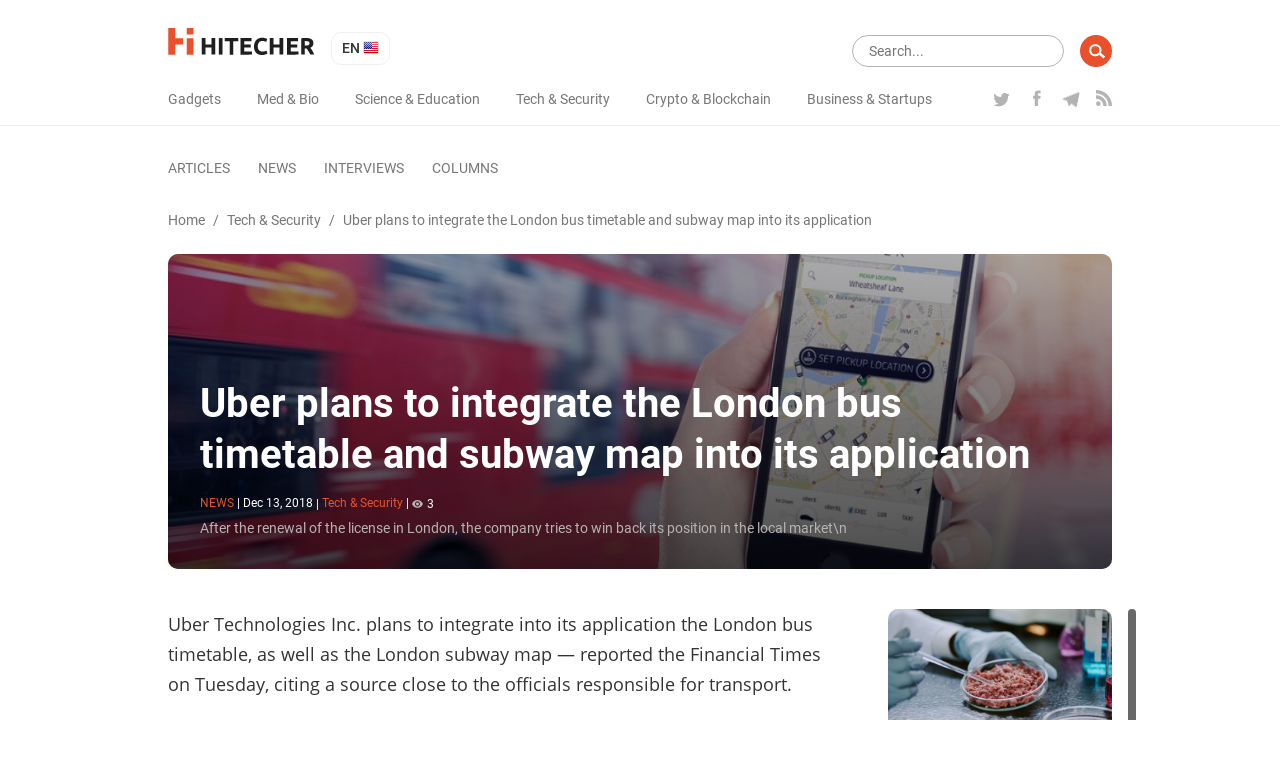

--- FILE ---
content_type: text/html; charset=UTF-8
request_url: https://hitecher.com/news/uber-plans-to-integrate-the-london-bus-timetable-and-subway-map-into-its-application
body_size: 10948
content:
<!DOCTYPE html>
<html lang="en">

<head>
    <script type="text/javascript">
    !function () {
        var t = document.createElement("script");
        t.type = "text/javascript", t.async = !0, t.src = "https://vk.com/js/api/openapi.js?159", t.onload =
            function () {
                VK.Retargeting.Init("VK-RTRG-294782-dMs2Q"), VK.Retargeting.Hit()
            }, document.head.appendChild(t)
    }();

</script>
<noscript><img src="https://vk.com/rtrg?p=VK-RTRG-294782-dMs2Q" style="position:fixed; left:-999px;" alt=""/></noscript>
<!-- Google Tag Manager -->
<script>
    (function (w, d, s, l, i) {
        w[l] = w[l] || [];
        w[l].push({
            'gtm.start': new Date().getTime(),
            event: 'gtm.js'
        });
        var f = d.getElementsByTagName(s)[0],
            j = d.createElement(s),
            dl = l != 'dataLayer' ? '&l=' + l : '';
        j.async = true;
        j.src =
            'https://www.googletagmanager.com/gtm.js?id=' + i + dl;
        f.parentNode.insertBefore(j, f);
    })(window, document, 'script', 'dataLayer', 'GTM-K89Z82Z');

</script>
<!-- End Google Tag Manager -->
<meta name="yandex-verification" content="b1168ef05fca9935"/>
<script async src="https://pagead2.googlesyndication.com/pagead/js/adsbygoogle.js"></script>
<script>
    (adsbygoogle = window.adsbygoogle || []).push({
        google_ad_client: "ca-pub-6593320502064052",
        enable_page_level_ads: true
    });
</script>
    <meta charset="UTF-8">
<meta name="viewport" content="width=device-width, initial-scale=1.0">
<meta http-equiv="X-UA-Compatible" content="ie=edge">
<link rel="manifest" href="/manifest.json"/>
<title>Uber plans to integrate the London bus timetable and subway map into its application - </title>
<meta name="description" content="After the renewal of the license in London, the company tries to win back its position in the local market\n"/>
<link rel="canonical" href="https://hitecher.com/news/uber-plans-to-integrate-the-london-bus-timetable-and-subway-map-into-its-application"/>
    <link rel="alternate" hreflang="en-US" href="https://hitecher.com/news/uber-plans-to-integrate-the-london-bus-timetable-and-subway-map-into-its-application"/>
    <link rel="alternate" hreflang="ru-RU" href="https://hitecher.com/ru/news/uber-plans-to-integrate-the-london-bus-timetable-and-subway-map-into-its-application"/>

<!-- Open Graph -->
<meta property="og:locale" content="en_US"/>
<meta property="og:type" content="article"/>
<meta property="og:title" content="Uber plans to integrate the London bus timetable and subway map into its application"/>
<meta property="og:description" content="After the renewal of the license in London, the company tries to win back its position in the local market\n"/>
<meta property="og:url" content="https://hitecher.com/news/uber-plans-to-integrate-the-london-bus-timetable-and-subway-map-into-its-application"/>
<meta property="og:site_name" content="Hitecher"/>
    <meta property="article:section" content="Tech &amp; Security"/>
    <meta property="article:published_time" content="2018-12-13 08:16:04"/>
            <meta property="article:section" content="uber"/>
            <meta property="article:section" content="mobile apps"/>
        <meta property="article:publisher" content="https://www.facebook.com/hitechereng/"/>
<meta property="og:image" content="https://hitecher.com/storage/img/20190423/e1a83e15131bc2602cf3.jpg"/>
<meta property="og:image:secure_url" content="https://hitecher.com/storage/img/20190423/e1a83e15131bc2602cf3.jpg"/>
<!-- End Open Graph -->

<!-- Twittwr Card -->
<meta name="twitter:card" content="summary_large_image"/>
<meta name="twitter:description" content="After the renewal of the license in London, the company tries to win back its position in the local market\n"/>
<meta name="twitter:title" content="Uber plans to integrate the London bus timetable and subway map into its application"/>
<meta name="twitter:site" content="@hitechercom"/>
<meta name="twitter:image" content="https://hitecher.com/storage/img/20190423/e1a83e15131bc2602cf3.jpg"/>
<meta name="twitter:creator" content="@hitechercom"/>
<!-- End Twittwr Card -->

<link rel="icon" href="/images/cropped-favicon-85x85.png" sizes="32x32"/>
<link rel="icon" href="/images/cropped-favicon-260x260.png" sizes="192x192"/>
<link rel="apple-touch-icon-precomposed" href="/images/cropped-favicon-260x260.png"/>
<meta name="msapplication-TileImage" content="/images/cropped-favicon.png"/>

    <link type="text/css" media="all" href="/css/app.css?id=c677d4e1fc6f69496c3f" rel="stylesheet" />
</head>

<body>
    <!-- Google Tag Manager (noscript) -->
    <noscript><iframe src="https://www.googletagmanager.com/ns.html?id=GTM-K89Z82Z" height="0" width="0"
            style="display:none;visibility:hidden"></iframe></noscript>
    <!-- End Google Tag Manager (noscript) -->
    <header id="masthead" class="site-header" role="banner">
    <div class="container">
        <div class="row align-items-center">
            <div id="primary-nav" class="col-12" role="navigation">
                <div class="row justify-content-between align-items-center">
                    <div class="col-xl-auto col-12 align-items-center">
                        <div class="row justify-content-between align-items-center">
                            <div class="col-auto">
                                <div class="row align-items-center">
                                    <div class="col-auto">
                                                                                    <a class="home-link" href="/" rel="home">
                                                <img src="/svg/logo.svg" width="147" height="27" alt="hitecher logo">
                                            </a>
                                                                            </div>
                                    <div class="col-auto">
                                        <ul class="lang-switcher">
    <li class="current">
        en
        <img src="/images/en.png" width="16" height="16" alt="en"/>
    </li>
    <ul>
                                    <li>
                    <a href="/ru/news/uber-plans-to-integrate-the-london-bus-timetable-and-subway-map-into-its-application">
                        ru
                        <img src="/images/ru.png" width="16" height="16"
                             alt="ru"/>
                    </a>
                </li>
                        </ul>
</ul>
                                    </div>
                                </div>
                            </div>
                            <div class="col-auto d-xl-none">
                                <div class="row">
                                    <div class="d-block d-lg-none col-auto">
                                        <div class="menu-fade d-xl-none">
                                            <div class="container text-right">
                                                <button class="close-button"></button>
                                            </div>
                                        </div>
                                        <button class="menu-toggle">
                                            <img src="/svg/menu-button.svg" width="24" height="20" alt="menu"/>
                                        </button>
                                    </div>
                                    <div class="d-none d-lg-block d-xl-none col-auto">
                                        <form role="search" class="search-form" method="get" action="/search"
      data-length-error="Search text need to be more than 3 and less than 255">
    <div class="form-group row">
        <div class="col-auto flex-grow-1">
            <input type="text" name="q" class="form-control" autocomplete="off"
                   placeholder="Search..." title="Search Results for:" value="">
        </div>
        <div class="col-auto">
            <input type="submit" class="form-control" value=""/>
        </div>
    </div>
</form>
                                    </div>
                                </div>
                            </div>
                        </div>
                    </div>
                    <div class="col-xl-auto col-lg-12 col-auto" id="navbar">
                        <div class="row align-items-center justify-content-lg-between">
                            <div class="col-sm-auto col-12 d-lg-none">
                                                                    <a href="/" rel="home">
                                        <img src="/svg/logo.svg" width="147" height="27" alt="hitecher logo">
                                    </a>
                                                            </div>
                            <div class="col-auto d-lg-none">
                                <ul class="lang-switcher">
    <li class="current">
        en
        <img src="/images/en.png" width="16" height="16" alt="en"/>
    </li>
    <ul>
                                    <li>
                    <a href="/ru/news/uber-plans-to-integrate-the-london-bus-timetable-and-subway-map-into-its-application">
                        ru
                        <img src="/images/ru.png" width="16" height="16"
                             alt="ru"/>
                    </a>
                </li>
                        </ul>
</ul>
                            </div>

                            <div class="col-lg-auto col-12">
                                <nav id="category-navigation" class="main-navigation" role="navigation">
                                    <ul class="menu category">
                    <li
                    >
                <a
                                                href="/gadgets"
                                                                >Gadgets</a>
            </li>
                    <li
                    >
                <a
                                                href="/med-and-bio"
                                                                >Med &amp; Bio</a>
            </li>
                    <li
                    >
                <a
                                                href="/science-and-education"
                                                                >Science &amp; Education</a>
            </li>
                    <li
                    >
                <a
                                                href="/tech-and-security"
                                                                >Tech &amp; Security</a>
            </li>
                    <li
                    >
                <a
                                                href="/crypto-and-blockchain"
                                                                >Crypto &amp; Blockchain</a>
            </li>
                    <li
                    >
                <a
                                                href="/business-and-startups"
                                                                >Business &amp; Startups</a>
            </li>
            </ul>
                                </nav>
                                <nav id="format-navigation" class="main-navigation d-block d-lg-none" role="navigation">
                                    <ul class="menu gist-footer">
                    <li
                    >
                <a
                                                href="/articles"
                                                                >Articles</a>
            </li>
                    <li
                     class=&quot;current&quot;>
                <a
                                                href="/news"
                                                                >News</a>
            </li>
                    <li
                    >
                <a
                                                href="/interviews"
                                                                >Interviews</a>
            </li>
                    <li
                    >
                <a
                                                href="/columns"
                                                                >Columns</a>
            </li>
            </ul>
                                </nav>
                            </div>
                            <div class="col-lg-auto col-12">
                                <div class="social">
                                    <ul class="row">
                                                                                    <li class="col-auto">
                                                <a class="twitter" href="https://twitter.com/hitechercom"
                                                   target="_blank">
                                                    <img src="/svg/twitter-logo.svg" width="19" height="18"
                                                         alt="twitter icon">
                                                </a>
                                            </li>
                                                                                                                            <li class="col-auto">
                                                <a class="facebook" href="https://www.facebook.com/hitechereng/"
                                                   target="_blank">
                                                    <img src="/svg/facebook-logo.svg" width="19" height="16"
                                                         alt="facebook icon">
                                                </a>
                                            </li>
                                                                                                                            <li class="col-auto">
                                                <a class="telegram" href="https://t.me/hitecher"
                                                   target="_blank">
                                                    <img src="/svg/telegram-logo.svg" width="18" height="20"
                                                         alt="telegram icon">
                                                </a>
                                            </li>
                                                                                                                                                                <li class="col-auto">
                                            <a class="feed"
                                               href="/feed/news/en"
                                               target="_blank">
                                                <img src="/svg/rss.svg" width="16" height="16" alt="rss icon">
                                            </a>
                                        </li>
                                    </ul>
                                </div>
                            </div>
                        </div>
                    </div>
                </div>
            </div>
            <div id="secondary-nav" class="col-12" role="navigation">
                <div class="row align-items-center justify-content-between">
                    <div class="col-xl-auto col-12 navbar d-none d-lg-block">
                        <nav id="type-posts-navigation" class="main-navigation" role="navigation">
                            <ul class="menu gist-footer">
                    <li
                    >
                <a
                                                href="/articles"
                                                                >Articles</a>
            </li>
                    <li
                     class=&quot;current&quot;>
                <a
                                                href="/news"
                                                                >News</a>
            </li>
                    <li
                    >
                <a
                                                href="/interviews"
                                                                >Interviews</a>
            </li>
                    <li
                    >
                <a
                                                href="/columns"
                                                                >Columns</a>
            </li>
            </ul>
                        </nav>
                    </div>

                    <div class="col-lg-auto col-12 d-xl-block d-lg-none d-block text-right">
                        <div class="row">
                            <div class="col-lg-auto col-12">
                                <form role="search" class="search-form" method="get" action="/search"
      data-length-error="Search text need to be more than 3 and less than 255">
    <div class="form-group row">
        <div class="col-auto flex-grow-1">
            <input type="text" name="q" class="form-control" autocomplete="off"
                   placeholder="Search..." title="Search Results for:" value="">
        </div>
        <div class="col-auto">
            <input type="submit" class="form-control" value=""/>
        </div>
    </div>
</form>
                            </div>
                        </div>
                    </div>
                </div>
            </div>
        </div>
    </div>
</header>
    <div id="main" class="site-main" role="main">
                        <div class="container">
        <div class="row">
            <div class="col-12">
                <div id="breadcrumbs" class="row">
                        <a href="/">Home</a><span class="d-none d-sm-inline-block"> / </span>
                                <a href="/tech-and-security">Tech & Security</a><span class="d-none d-sm-inline-block"> / </span>
                                <span class="current d-none d-lg-inline-block"> Uber plans to integrate the London bus timetable and subway map into its application</span>
            </div>            </div>
            <div class="col-12">
                <div class="overlay-block post-header">
                    <picture>
                                        <source media="(max-width: 767px)" srcset="/storage/img/20190423/e1a83e15131bc2602cf3_559x559.jpg">
                    <source media="(max-width: 991px)" srcset="/storage/img/20190423/e1a83e15131bc2602cf3_704x396.jpg">
        <img src="/storage/img/20190423/e1a83e15131bc2602cf3_1200x400.jpg" class="thumb" alt="Uber plans to integrate the London bus timetable and subway map into its application"/>
</picture>
                    <div class="description">
                        <h1>Uber plans to integrate the London bus timetable and subway map into its application</h1>
                        <p class="entry-meta smalltext">
    <span class="format">news</span>
    <span>|</span>
    <span>
          <time datetime="2018-12-13 08:16:04" title="Dec 13, 2018">Dec 13, 2018</time>
    </span>
    <span class="d-block d-sm-inline-block category-block">
                    <span class="d-none d-sm-inline-block">|</span>
            <span>
                <a class="category-link" href="/tech-and-security">
                Tech & Security</a>
            </span>
                                    <span>|</span>
            <span><img class="icon" src="/svg/eye.svg" width="11" height="11" alt="comments">3</span>
            </span>
</p>
                                                <div class="excerpt d-none d-sm-block">
                            After the renewal of the license in London, the company tries to win back its position in the local market\n
                        </div>
                    </div>
                </div>
            </div>
            <div class="col-xl-8 col-lg-9 col-12">
                <article class="post">
                    <div class="post-content">
                        <p class="excerpt d-block d-sm-none">
                            After the renewal of the license in London, the company tries to win back its position in the local market\n
                        </p>
                        <p>Uber Technologies Inc. plans to integrate into its application the London bus timetable, as well as the London subway map — reported the Financial Times on Tuesday, citing a source close to the officials responsible for transport.</p>
<p>Implementation of the new functionalities can make Uber a direct competitor to the young company Citymapper developing a navigation application for pedestrians and drivers.</p>
<p>A year ago, the London authorities revoked Uber’s license to transport passengers due to insufficient safety, issues with the drivers’ working conditions and suppression of information on violations.</p>
<p>This summer it became known that the company had eliminated all the drawbacks and received a new license for 15 months. Uber undertakes to report all wrongdoing to the police and also conduct an audit of its managers.</p>
                    </div>
                                            <div class="post-tags">
                            <span>Теги: </span>
                                                            <a href="/tags/uber">uber</a>
                                                            <a href="/tags/mobile-apps">mobile apps</a>
                                                    </div>
                                        <div class="row shares align-items-center">
                        <p class="h3 col-12">Share this with your friends!</p>
                        <div class="col-12 addthis_inline_share_toolbox"></div>
                    </div>

                                            <div class="author-card row">
            <div class="col-auto">
            <img class="avatar" src="/images/evan_85x85.jpg" width="85" height="85" alt="Evan Mcbride"/>
        </div>
        <div class="col-md-10 col-12">
            <p class="h6">
                Evan Mcbride
                                    <span>
                                                    <a class="facebook col-auto" href="https://www.facebook.com/mcbride.ev" target="_blank" rel="nofollow">
                                <img src="/svg/facebook-logo.svg" width="24" height="24" alt="facebook icon">
                            </a>
                                            </span>
                            </p>
            <p class="author-description">Hitecher staff writer, high tech and science enthusiast.  His work includes news about gadgets, articles on important fundamental discoveries, as well as breakdowns of problems faced by companies today. Evan has his own editorial column on Hitecher.</p>
            <p>
                <a class="author-page" href="/author/evan-mcbride">
                    All posts by  Evan Mcbride
                </a>
            </p>
        </div>
    </div>
                    

                </article>
                <nav class="post-navigation row justify-content-between" role="navigation">
            <a class="nav-links col-6 row align-content-between"
           href="/news/nasa-spacecraft-discovers-water-on-far-off-asteroid" rel="prev">
            <div class="col-12">
                <p><span class="fa fa-chevron-left"></span> Previous Post</p>
                <p class="h6">NASA spacecraft discovers water on far-off asteroid</p>
            </div>
            <div class="col-12">
                <picture>
                            <img src="/storage/img/20190423/a9aa64221b6ba345dc52_288x160.jpg" class="thumb" alt="NASA spacecraft discovers water on far-off asteroid"/>
</picture>
            </div>
        </a>
    
            <a class="nav-links col-6 text-right row align-content-between"
           href="/news/google-not-giving-up-the-possibility-a-censored-search-engine-for-china" rel="next">
            <div class="col-12">
                <p>Next Post <span class="fa fa-chevron-right"></span></p>
                <p class="h6">Google Not Giving up the Possibility a Censored Search Engine for China</p>
            </div>
            <div class="col-12">
                <picture>
                            <img src="/storage/img/20190423/b745a29ce15c07fe0d14_288x160.jpg" class="thumb" alt="Google Not Giving up the Possibility a Censored Search Engine for China"/>
</picture>
            </div>
        </a>
    </nav>
                <div id="comments" class="comments-area">
                    <p class="h3">Be the first to comment</p>
<div class="login-form login-form_hidden">
    <div class="auth-links">
                    <a data-provider="facebook" href="javascript:void(0);">
                <img src="/images/facebook.png" width="36" height="36" alt="Facebook login" />
            </a>
                    <a data-provider="google" href="javascript:void(0);">
                <img src="/images/google.png" width="36" height="36" alt="Google login" />
            </a>
            </div>
    <p>Please log in to comment</p>
</div>
<div class="comment-form comment-form_hidden" data-resource-id="264" data-resource-type="resource"
     data-form-url="/api/v1/comments/add">
    <div class="form-group">
        <textarea class="comment-form__textarea form-control" rows="1" id="comment"
                  placeholder="Comment text"></textarea>
    </div>
    <div class="form-group">
        <button id="submit" type="submit"
                class="btn btn-primary comment-form__button comment-form__button_disabled">Post comment</button>
    </div>
</div>
<ol class="comments comment-list">
    </ol>
                </div>
            </div>
            <div class="col-xl-1 d-xl-block d-lg-none"></div>
            <div class="col-lg-3 d-none d-lg-block">
    <div id="sidebar">
                    <div class="sidebar-block">
                <a href="/articles/lab-grown-steak-yogurt-from-co2-and-3d-printed-chocolate-whats-for-dinner-in-2030">
                    <picture>
                            <img src="/storage/img/20260121/11f7581514936ca72063_288x160.png" class="thumb" alt="Lab-Grown Steak, Yogurt from CO₂, and 3D-Printed Chocolate: What&#039;s for Dinner in 2030"/>
</picture>
                </a>
                <div class="description">
                    <p>
                        <a class="title h6"
                           href="/articles/lab-grown-steak-yogurt-from-co2-and-3d-printed-chocolate-whats-for-dinner-in-2030">Lab-Grown Steak, Yogurt from CO₂, and 3D-Printed Chocolate: What's for Dinner in 2030</a>
                    </p>
                    <p class="entry-meta smalltext">
    <span class="format">articles</span>
    <span>|</span>
    <span>
          <time datetime="2026-01-21 08:00:00" title="Jan 21, 2026">Jan 21, 2026</time>
    </span>
    <span>|</span>
            <span>
            <a class="category-link" href="/science-and-education">
            Science & Education</a>
        </span>
            </p>
                    <div class="excerpt">
                        In today's rapidly changing world, even the seemingly conservative food industry is undergoing a profound transformation.
                    </div>
                    <a class="button small"
                       href="/articles">read more articles</a>
                </div>
            </div>
                    <div class="sidebar-block">
                <a href="/news/saudi-fintech-startup-tamara-raises-up-to-usd2-4-billion-funds-to-be-used-for-expanding-credit-and-payment-products">
                    <picture>
                            <img src="/storage/img/20251006/dd767cd29a453ba83fb5_288x160.png" class="thumb" alt="Saudi Fintech Startup Tamara Raises Up to $2.4 Billion — Funds to Be Used for Expanding Credit and Payment Products"/>
</picture>
                </a>
                <div class="description">
                    <p>
                        <a class="title h6"
                           href="/news/saudi-fintech-startup-tamara-raises-up-to-usd2-4-billion-funds-to-be-used-for-expanding-credit-and-payment-products">Saudi Fintech Startup Tamara Raises Up to $2.4 Billion — Funds to Be Used for Expanding Credit and Payment Products</a>
                    </p>
                    <p class="entry-meta smalltext">
    <span class="format">news</span>
    <span>|</span>
    <span>
          <time datetime="2025-10-06 12:43:10" title="Oct 06, 2025">Oct 06, 2025</time>
    </span>
    <span>|</span>
            <span>
            <a class="category-link" href="/business-and-startups">
            Business & Startups</a>
        </span>
            </p>
                    <div class="excerpt">
                        Saudi payment startup Tamara has announced securing a financing package of up to $2.4 billion. The sponsors include U.S. bank Goldman Sachs, financial conglomerate Citi, and private equity funds of Apollo, managed by Apollo Global Management.
                    </div>
                    <a class="button small"
                       href="/news">read more news</a>
                </div>
            </div>
                    <div class="sidebar-block">
                <a href="/columns/do-not-charge-your-phone-in-the-mall">
                    <picture>
                            <img src="/storage/img/20191212/8f353c0053e7e1f22a3b_288x160.png" class="thumb" alt="Do not charge your phone in the mall"/>
</picture>
                </a>
                <div class="description">
                    <p>
                        <a class="title h6"
                           href="/columns/do-not-charge-your-phone-in-the-mall">Do not charge your phone in the mall</a>
                    </p>
                    <p class="entry-meta smalltext">
    <span class="format">columns</span>
    <span>|</span>
    <span>
          <time datetime="2019-08-12 11:59:23" title="Aug 12, 2019">Aug 12, 2019</time>
    </span>
    <span>|</span>
            <span>
            <a class="category-link" href="/tech-and-security">
            Tech & Security</a>
        </span>
                    <span>|</span>
        <span><img class="icon" src="/svg/eye.svg" width="11" height="11" alt="views">10</span>
    </p>
                    <div class="excerpt">
                        How companies collect your data while you charge your phone
                    </div>
                    <a class="button small"
                       href="/columns">read more columns</a>
                </div>
            </div>
                    <div class="sidebar-block">
                <a href="/interviews/interview-with-alex-reinhardt">
                    <picture>
                            <img src="/storage/img/20250327/40ef91e22c33cfbaffbd_288x160.png" class="thumb" alt="Blockchain, Bitcoin, mining alternatives, and forecasts — all the hottest topics of the crypto market in an exclusive interview with Alex Reinhardt"/>
</picture>
                </a>
                <div class="description">
                    <p>
                        <a class="title h6"
                           href="/interviews/interview-with-alex-reinhardt">Blockchain, Bitcoin, mining alternatives, and forecasts — all the hottest topics of the crypto market in an exclusive interview with Alex Reinhardt</a>
                    </p>
                    <p class="entry-meta smalltext">
    <span class="format">interviews</span>
    <span>|</span>
    <span>
          <time datetime="2025-03-27 13:06:35" title="Mar 27, 2025">Mar 27, 2025</time>
    </span>
    <span>|</span>
            <span>
            <a class="category-link" href="/crypto-and-blockchain">
            Crypto & Blockchain</a>
        </span>
                    <span>|</span>
        <span><img class="icon" src="/svg/eye.svg" width="11" height="11" alt="views">16</span>
    </p>
                    <div class="excerpt">
                        
                    </div>
                    <a class="button small"
                       href="/interviews">read more interviews</a>
                </div>
            </div>
                <ul class="wp-tag-cloud" role="list">
                    <li>
                <a href="/tags/space">
                    space
                </a>
            </li>
                    <li>
                <a href="/tags/robots">
                    robots
                </a>
            </li>
                    <li>
                <a href="/tags/artificial-intelligence">
                    artificial intelligence
                </a>
            </li>
                    <li>
                <a href="/tags/bitcoin">
                    bitcoin
                </a>
            </li>
                    <li>
                <a href="/tags/aircraft">
                    aircraft
                </a>
            </li>
                    <li>
                <a href="/tags/neural-network">
                    neural network
                </a>
            </li>
                    <li>
                <a href="/drones-quadcopters">
                    drones and quadcopters
                </a>
            </li>
                    <li>
                <a href="/tags/smartphones">
                    smartphones
                </a>
            </li>
                    <li>
                <a href="/tags/electric-cars">
                    electric cars
                </a>
            </li>
                    <li>
                <a href="/tags/elon-musk">
                    elon musk
                </a>
            </li>
                    <li>
                <a href="/tags/autonomous-vehicles">
                    autonomous vehicles
                </a>
            </li>
                    <li>
                <a href="/tags/google">
                    google
                </a>
            </li>
                    <li>
                <a href="/tags/mining">
                    mining
                </a>
            </li>
                    <li>
                <a href="/tags/spacex">
                    spacex
                </a>
            </li>
                    <li>
                <a href="/tags/facebook">
                    facebook
                </a>
            </li>
                    <li>
                <a href="/tags/tesla">
                    tesla
                </a>
            </li>
                    <li>
                <a href="/tags/mobile-apps">
                    mobile apps
                </a>
            </li>
                    <li>
                <a href="/tags/messengers">
                    messengers
                </a>
            </li>
                    <li>
                <a href="/tags/mars-2">
                    mars
                </a>
            </li>
                    <li>
                <a href="/tags/ico">
                    ico
                </a>
            </li>
                    <li>
                <a href="/tags/moon">
                    moon
                </a>
            </li>
                    <li>
                <a href="/tags/ethereum">
                    ethereum
                </a>
            </li>
                    <li>
                <a href="/tags/3d-printing">
                    3d printing
                </a>
            </li>
                    <li>
                <a href="/tags/games">
                    games
                </a>
            </li>
                    <li>
                <a href="/tags/apple">
                    apple
                </a>
            </li>
                    <li>
                <a href="/tags/virtual-reality">
                    virtual reality
                </a>
            </li>
                    <li>
                <a href="/tags/quantum-computers">
                    quantum computers
                </a>
            </li>
                    <li>
                <a href="/tags/boston-dynamics">
                    boston dynamics
                </a>
            </li>
                    <li>
                <a href="/tags/microsoft">
                    microsoft
                </a>
            </li>
                    <li>
                <a href="/tags/samsung">
                    samsung
                </a>
            </li>
                    <li>
                <a href="/tags/telegram">
                    telegram
                </a>
            </li>
                    <li>
                <a href="/tags/amazon">
                    amazon
                </a>
            </li>
                    <li>
                <a href="/tags/cancer-treatment">
                    cancer treatment
                </a>
            </li>
                    <li>
                <a href="/tags/stem-cells">
                    stem cells
                </a>
            </li>
                    <li>
                <a href="/tags/jeff-bezos">
                    jeff bezos
                </a>
            </li>
                    <li>
                <a href="/tags/uber">
                    uber
                </a>
            </li>
                    <li>
                <a href="/tags/dinosaurs">
                    dinosaurs
                </a>
            </li>
                    <li>
                <a href="/tags/youtube">
                    youtube
                </a>
            </li>
                    <li>
                <a href="/tags/xiaomi">
                    xiaomi
                </a>
            </li>
                    <li>
                <a href="/tags/whatsapp">
                    whatsapp
                </a>
            </li>
                    <li>
                <a href="/tags/intel">
                    intel
                </a>
            </li>
                    <li>
                <a href="/tags/steve-wozniak">
                    steve wozniak
                </a>
            </li>
                    <li>
                <a href="/smart-beyond-their-years">
                    smart beyond their years
                </a>
            </li>
                    <li>
                <a href="/hitecher-explains">
                    hitecher explains
                </a>
            </li>
                    <li>
                <a href="/tags/iphone">
                    iphone
                </a>
            </li>
                    <li>
                <a href="/blokchein">
                    blockchain
                </a>
            </li>
            </ul>
    </div>
</div>
        </div>
    </div>
    <div class="hiddendiv track" data-type="resource" data-id="264"></div>            </div>
    <footer id="site-footer" role="contentinfo">
    <div class="container">
        <div class="row">
            <div class="col-lg-3 offset-lg-0 col-md-4 offset-md-2 col-sm-6 col-12">
                <img src="/svg/logo.svg" width="146" height="28" alt="hitecher logo"
                     style="width: 100%; max-width: 200px;" class="logo-footer"/>
            </div>
            <div class="col-lg-3 offset-lg-1 col-sm-12 d-sm-block d-none">
                <div class="menu-formats-container">
                    <ul class="menu category">
                    <li
                    >
                <a
                                                href="/gadgets"
                                                                >Gadgets</a>
            </li>
                    <li
                    >
                <a
                                                href="/med-and-bio"
                                                                >Med &amp; Bio</a>
            </li>
                    <li
                    >
                <a
                                                href="/science-and-education"
                                                                >Science &amp; Education</a>
            </li>
                    <li
                    >
                <a
                                                href="/tech-and-security"
                                                                >Tech &amp; Security</a>
            </li>
                    <li
                    >
                <a
                                                href="/crypto-and-blockchain"
                                                                >Crypto &amp; Blockchain</a>
            </li>
                    <li
                    >
                <a
                                                href="/business-and-startups"
                                                                >Business &amp; Startups</a>
            </li>
            </ul>
                </div>
            </div>
            <div class="col-lg-2 col-sm-12 d-sm-block d-none">
                <div class="menu-new-navigation-menu-container">
                    <ul class="menu gist-footer">
                    <li
                    >
                <a
                                                href="/articles"
                                                                >Articles</a>
            </li>
                    <li
                    >
                <a
                                                href="/news"
                                                                >News</a>
            </li>
                    <li
                    >
                <a
                                                href="/interviews"
                                                                >Interviews</a>
            </li>
                    <li
                    >
                <a
                                                href="/columns"
                                                                >Columns</a>
            </li>
            </ul>
                </div>
            </div>
            <div
                class="col-lg-auto offset-lg-0 order-lg-0 col-md-4 offset-md-1 col-sm-6 col-12 order-first social-container">
                <div class="social">
                    <p class="row justify-content-md-between justify-content-center">


                                                    <a class="twitter col-auto" href="https://twitter.com/hitechercom" target="_blank">
                                <img src="/svg/twitter-logo.svg" width="19" height="18" alt="twitter icon">
                            </a>
                                                                            <a class="facebook col-auto" href="https://www.facebook.com/hitechereng/" target="_blank">
                                <img src="/svg/facebook-logo.svg" width="19" height="16" alt="facebook icon">
                            </a>
                                                                            <a class="telegram col-auto" href="https://t.me/hitecher" target="_blank">
                                <img src="/svg/telegram-logo.svg" width="18" height="20" alt="telegram icon">
                            </a>
                                                                                                <a class="feed col-auto" href="/feed/news/en"
                           target="_blank">
                            <img src="/svg/rss.svg" width="16" height="16" alt="rss icon">
                        </a>
                    </p>
                </div>
            </div>
        </div>
    </div>
    <div class="site-info">
        <div class="container">
            <div class="row">
                <div class="col-md-6 col-12">
                    Copyright © 2026 Hitecher
                </div>
                <div class="col-md-6 order-md-0 col-12 order-first">
                    <ul class="row justify-content-md-end justify-content-center info-menu">
                        <li class="col-auto">
                            <a href="/about-the-project">About the project</a>
                        </li>
                    </ul>
                </div>
            </div>
        </div>
    </div>
    <div id="subscribe" class="text-center subscribe popup">
        <p class="h1">Подпишитесь на рассылку</p>
        <p>и получайте свежие новости каждый день</p>
        <form method="post" action="/subscribe" class="mail-form">
    <div class="form-group row justify-content-center">
        <div class="col-auto">
            <p>
                <input type="email"
                       name="email"
                       title="Subscribe"
                       value=""
                       data-error-message="Please enter valid email"
                       placeholder="Email *"/>
            </p>
        </div>
        <div class="col-auto">
            <p>
                <input type="submit" value=""/>
            </p>
        </div>
    </div>
</form>
        <img src="/images/rocket.png" alt="subscribe"/>
    </div>
    <div id="subscribe-ok" class="text-center subscribe popup">
        <p class="h1">Спасибо</p>
        <p>Команда Hitecher.com</p>
        <img src="/images/ok.png" width="380" height="319" alt="ok"/>
        <p class="counter">Окно закроется через <span>5</span> секунд</p>
    </div>
</footer>
<script>
    window.shared = {"lang":"en","onesignal":{"title":"","message":"Thank you for being with us!","url":"https:\/\/hitecher.com","actionMessage":"Subscribe and get the latest Hi-news!","acceptButtonText":"YES I WANT TO!","cancelButtonText":"NEXT TIME","appId":"30ef6928-38cb-439e-8fb3-14b9e096d9c7"}};
</script>
<script type="text/javascript" src="//s7.addthis.com/js/300/addthis_widget.js#pubid=ra-5cecfb4b9905c33b"></script>

<script src="/js/app.js?id=5b8f984677e6b953b378"></script>

<script type="application/ld+json">
    [{"@context":"http:\/\/schema.org","@graph":[{"@context":"http:\/\/schema.org","@type":"SiteNavigationElement","name":"Gadgets","url":"https:\/\/hitecher.com\/gadgets"},{"@context":"http:\/\/schema.org","@type":"SiteNavigationElement","name":"Med & Bio","url":"https:\/\/hitecher.com\/med-and-bio"},{"@context":"http:\/\/schema.org","@type":"SiteNavigationElement","name":"Science & Education","url":"https:\/\/hitecher.com\/science-and-education"},{"@context":"http:\/\/schema.org","@type":"SiteNavigationElement","name":"Tech & Security","url":"https:\/\/hitecher.com\/tech-and-security"},{"@context":"http:\/\/schema.org","@type":"SiteNavigationElement","name":"Crypto & Blockchain","url":"https:\/\/hitecher.com\/crypto-and-blockchain"},{"@context":"http:\/\/schema.org","@type":"SiteNavigationElement","name":"Business & Startups","url":"https:\/\/hitecher.com\/business-and-startups"},{"@context":"http:\/\/schema.org","@type":"SiteNavigationElement","name":"Articles","url":"https:\/\/hitecher.com\/articles"},{"@context":"http:\/\/schema.org","@type":"SiteNavigationElement","name":"News","url":"https:\/\/hitecher.com\/news"},{"@context":"http:\/\/schema.org","@type":"SiteNavigationElement","name":"Interviews","url":"https:\/\/hitecher.com\/interviews"},{"@context":"http:\/\/schema.org","@type":"SiteNavigationElement","name":"Columns","url":"https:\/\/hitecher.com\/columns"}]},{"@context":"http:\/\/schema.org","@type":"NewsArticle","headline":"Uber plans to integrate the London bus timetable and subway map into its application","name":"Uber plans to integrate the London bus timetable and subway map into its application","url":"https:\/\/hitecher.com\/news\/uber-plans-to-integrate-the-london-bus-timetable-and-subway-map-into-its-application","image":{"@type":"ImageObject","url":"\/storage\/img\/20190423\/e1a83e15131bc2602cf3.jpg"},"mainEntityOfPage":"True","publisher":{"@type":"Organization","@id":"https:\/\/hitecher.com\/#organization","url":"https:\/\/hitecher.com","name":"","logo":{"@context":"http:\/\/schema.org","@type":"ImageObject","url":"https:\/\/hitecher.com\/svg\/logo.svg"}},"author":{"@type":"Person","name":"Evan Mcbride"},"dateCreated":"2018-12-13 08:16:04","datePublished":"2018-12-13 08:16:04","dateModified":"2018-12-13 08:16:04","articleSection":"Tech & Security","commentCount":0,"comment":[]},{"@context":"http:\/\/schema.org","@type":"BreadcrumbList","itemListElement":[{"@type":"ListItem","position":1,"item":{"@id":"https:\/\/hitecher.com\/","name":"Home"}},{"@type":"ListItem","position":2,"item":{"@id":"https:\/\/hitecher.com\/tech-and-security","name":"Tech & Security"}},{"@type":"ListItem","position":3,"item":{"@id":"https:\/\/hitecher.com\/news\/uber-plans-to-integrate-the-london-bus-timetable-and-subway-map-into-its-application","name":"Uber plans to integrate the London bus timetable and subway map into its application"}}]}]</script>
    <script type="text/javascript">
    !function () {
        var t = document.createElement("script");
        t.type = "text/javascript", t.async = !0, t.src = "https://vk.com/js/api/openapi.js?159", t.onload =
            function () {
                VK.Retargeting.Init("VK-RTRG-294782-dMs2Q"), VK.Retargeting.Hit()
            }, document.head.appendChild(t)
    }();

</script>
<noscript><img src="https://vk.com/rtrg?p=VK-RTRG-294782-dMs2Q" style="position:fixed; left:-999px;" alt=""/></noscript>

<!-- Rating@Mail.ru counter Денис -->
<script type="text/javascript">
    var _tmr = window._tmr || (window._tmr = []);
    _tmr.push({
        id: "3121898",
        type: "pageView",
        start: (new Date()).getTime()
    });
    (function (d, w, id) {
        if (d.getElementById(id)) return;
        var ts = d.createElement("script");
        ts.type = "text/javascript";
        ts.async = true;
        ts.id = id;
        ts.src = "https://top-fwz1.mail.ru/js/code.js";
        var f = function () {
            var s = d.getElementsByTagName("script")[0];
            s.parentNode.insertBefore(ts, s);
        };
        if (w.opera == "[object Opera]") {
            d.addEventListener("DOMContentLoaded", f, false);
        } else {
            f();
        }
    })(document, window, "topmailru-code");

</script>
<noscript>
    <div>
        <img src="https://top-fwz1.mail.ru/counter?id=3121898;js=na"
             style="border:0;position:absolute;left:-9999px;" alt="Top.Mail.Ru"/>
    </div>
</noscript>
<!-- //Rating@Mail.ru counter Денис -->


<!-- Rating@Mail.ru counter -->
<script type="text/javascript">
    var _tmr = window._tmr || (window._tmr = []);
    _tmr.push({
        id: "3063552",
        type: "pageView",
        start: (new Date()).getTime(),
        pid: "USER_ID"
    });
    (function (d, w, id) {
        if (d.getElementById(id)) return;
        var ts = d.createElement("script");
        ts.type = "text/javascript";
        ts.async = true;
        ts.id = id;
        ts.src = (d.location.protocol == "https:" ? "https:" : "http:") + "//top-fwz1.mail.ru/js/code.js";
        var f = function () {
            var s = d.getElementsByTagName("script")[0];
            s.parentNode.insertBefore(ts, s);
        };
        if (w.opera == "[object Opera]") {
            d.addEventListener("DOMContentLoaded", f, false);
        } else {
            f();
        }
    })(document, window, "topmailru-code");

</script>
<noscript>
    <div>
        <img src="//top-fwz1.mail.ru/counter?id=3063552;js=na" style="border:0;position:absolute;left:-9999px;"
             alt=""/>
    </div>
</noscript>
<!-- //Rating@Mail.ru counter -->

<!-- Rating@Mail.ru counter dynamic remarketing appendix -->
<script type="text/javascript">
    var _tmr = _tmr || [];
    _tmr.push({
        type: 'itemView',
        productid: 'VALUE',
        pagetype: 'VALUE',
        list: 'VALUE',
        totalvalue: 'VALUE'
    });

</script>
<!-- // Rating@Mail.ru counter dynamic remarketing appendix -->

<!-- Yandex.Metrika counter -->
<script type="text/javascript">
    (function (d, w, c) {
        (w[c] = w[c] || []).push(function () {
            try {
                w.yaCounter48919913 = new Ya.Metrika2({
                    id: 48919913,
                    clickmap: true,
                    trackLinks: true,
                    accurateTrackBounce: true,
                    webvisor: true
                });
            } catch (e) {
            }
        });

        var n = d.getElementsByTagName("script")[0],
            s = d.createElement("script"),
            f = function () {
                n.parentNode.insertBefore(s, n);
            };
        s.type = "text/javascript";
        s.async = true;
        s.src = "https://mc.yandex.ru/metrika/tag.js";

        if (w.opera == "[object Opera]") {
            d.addEventListener("DOMContentLoaded", f, false);
        } else {
            f();
        }
    })(document, window, "yandex_metrika_callbacks2");

</script>
<noscript>
    <div><img src="https://mc.yandex.ru/watch/48919913" style="position:absolute; left:-9999px;" alt=""/></div>
</noscript>
<!-- /Yandex.Metrika counter -->
</body>

</html>


--- FILE ---
content_type: text/html; charset=utf-8
request_url: https://www.google.com/recaptcha/api2/aframe
body_size: 266
content:
<!DOCTYPE HTML><html><head><meta http-equiv="content-type" content="text/html; charset=UTF-8"></head><body><script nonce="NIZcHKGJUxo9hcSji6s02A">/** Anti-fraud and anti-abuse applications only. See google.com/recaptcha */ try{var clients={'sodar':'https://pagead2.googlesyndication.com/pagead/sodar?'};window.addEventListener("message",function(a){try{if(a.source===window.parent){var b=JSON.parse(a.data);var c=clients[b['id']];if(c){var d=document.createElement('img');d.src=c+b['params']+'&rc='+(localStorage.getItem("rc::a")?sessionStorage.getItem("rc::b"):"");window.document.body.appendChild(d);sessionStorage.setItem("rc::e",parseInt(sessionStorage.getItem("rc::e")||0)+1);localStorage.setItem("rc::h",'1769340886286');}}}catch(b){}});window.parent.postMessage("_grecaptcha_ready", "*");}catch(b){}</script></body></html>